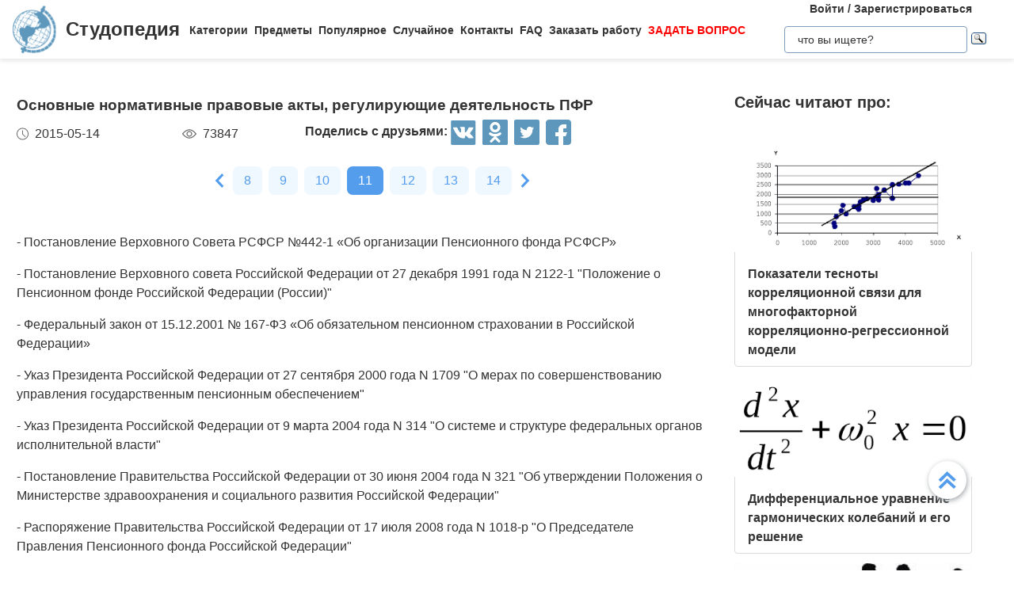

--- FILE ---
content_type: image/svg+xml
request_url: https://studopedia.ru/images/white-fb.87e771fee9c555fa78687ec0f06813f5.svg
body_size: 296
content:
<svg width="35" height="35" viewBox="0 0 35 35" fill="none" xmlns="http://www.w3.org/2000/svg">
<path d="M30.625 0H4.375C1.96219 0 0 1.96219 0 4.375V30.625C0 33.0378 1.96219 35 4.375 35H17.5V22.9688H13.125V17.5H17.5V13.125C17.5 9.50031 20.4378 6.5625 24.0625 6.5625H28.4375V12.0312H26.25C25.0425 12.0312 24.0625 11.9175 24.0625 13.125V17.5H29.5312L27.3438 22.9688H24.0625V35H30.625C33.0378 35 35 33.0378 35 30.625V4.375C35 1.96219 33.0378 0 30.625 0Z" fill="white"/>
</svg>
